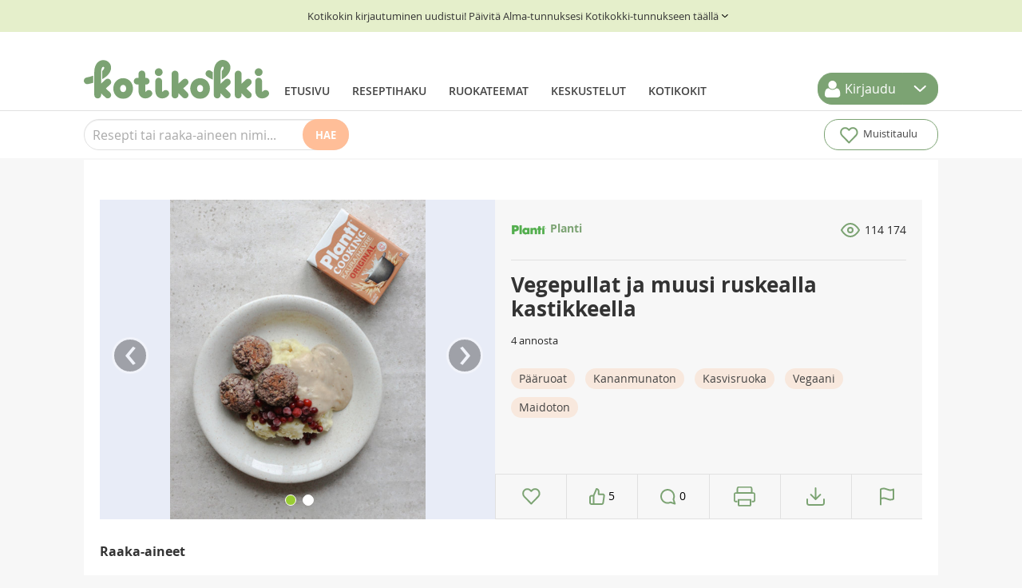

--- FILE ---
content_type: image/svg+xml
request_url: https://www.kotikokki.net/bundles/kotikokkirecipe/images/action-comment.svg?v2
body_size: 613
content:
<svg width="20" height="20" viewBox="0 0 20 20" fill="none" xmlns="http://www.w3.org/2000/svg">
<path d="M0.999999 9.29696C0.996705 10.5853 1.29186 11.8562 1.86142 13.0062C2.53674 14.3842 3.57492 15.5433 4.85967 16.3535C6.14443 17.1638 7.62502 17.5933 9.1356 17.5939C10.3989 17.5972 11.6451 17.2962 12.7727 16.7154L18.2283 18.57L16.4098 13.0062C16.9793 11.8562 17.2745 10.5853 17.2712 9.29696C17.2706 7.75642 16.8495 6.24647 16.055 4.93624C15.2604 3.62601 14.1239 2.56724 12.7727 1.87853C11.6451 1.29767 10.3989 0.996669 9.1356 1.00003H8.65704C6.66204 1.11227 4.77775 1.97102 3.36493 3.41186C1.95212 4.85269 1.11006 6.77435 0.999999 8.8089V9.29696Z" stroke="#7CA373" stroke-width="2" stroke-linecap="round" stroke-linejoin="round"/>
</svg>
